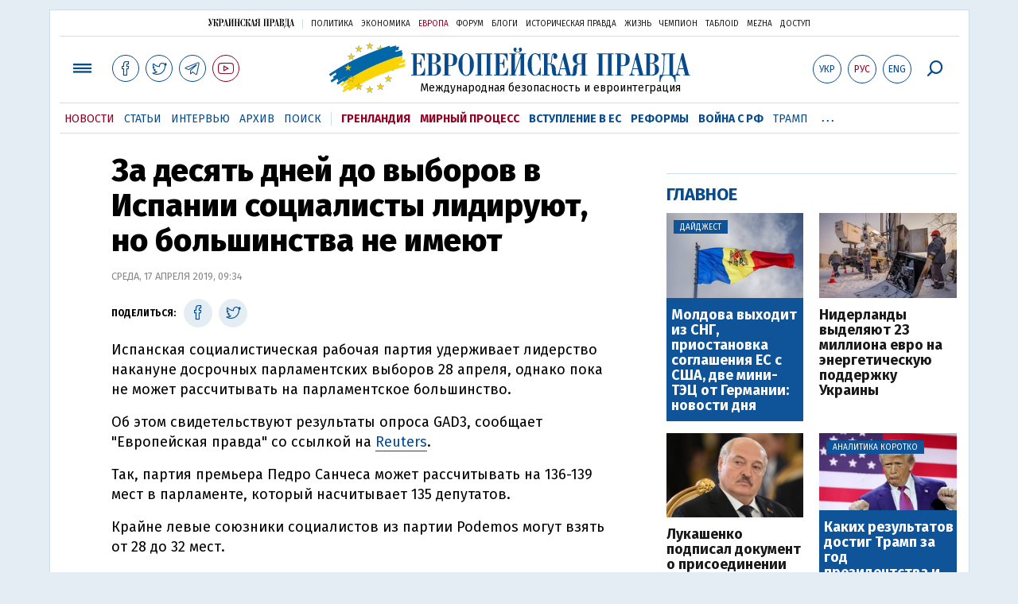

--- FILE ---
content_type: text/html; charset=utf-8
request_url: https://www.google.com/recaptcha/api2/aframe
body_size: 263
content:
<!DOCTYPE HTML><html><head><meta http-equiv="content-type" content="text/html; charset=UTF-8"></head><body><script nonce="wotc2y5pGoseJ0ZltDci5A">/** Anti-fraud and anti-abuse applications only. See google.com/recaptcha */ try{var clients={'sodar':'https://pagead2.googlesyndication.com/pagead/sodar?'};window.addEventListener("message",function(a){try{if(a.source===window.parent){var b=JSON.parse(a.data);var c=clients[b['id']];if(c){var d=document.createElement('img');d.src=c+b['params']+'&rc='+(localStorage.getItem("rc::a")?sessionStorage.getItem("rc::b"):"");window.document.body.appendChild(d);sessionStorage.setItem("rc::e",parseInt(sessionStorage.getItem("rc::e")||0)+1);localStorage.setItem("rc::h",'1768950520738');}}}catch(b){}});window.parent.postMessage("_grecaptcha_ready", "*");}catch(b){}</script></body></html>